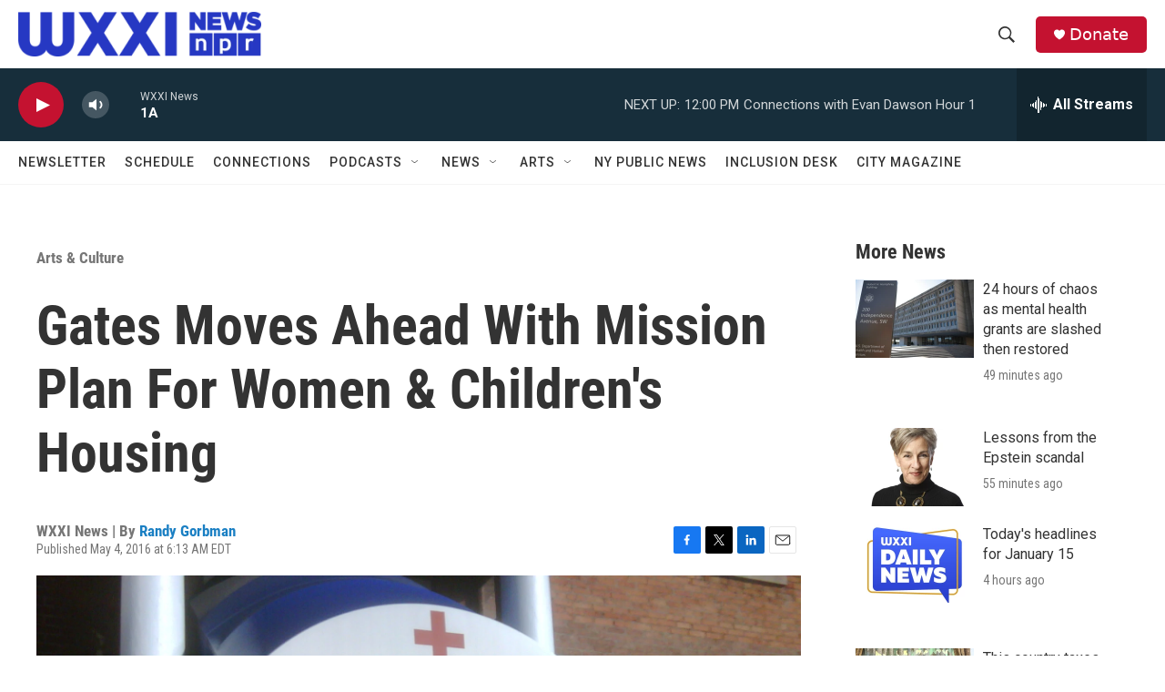

--- FILE ---
content_type: text/html; charset=utf-8
request_url: https://www.google.com/recaptcha/api2/aframe
body_size: 268
content:
<!DOCTYPE HTML><html><head><meta http-equiv="content-type" content="text/html; charset=UTF-8"></head><body><script nonce="k_G2zS2fk3U3Z1bgwjcf-w">/** Anti-fraud and anti-abuse applications only. See google.com/recaptcha */ try{var clients={'sodar':'https://pagead2.googlesyndication.com/pagead/sodar?'};window.addEventListener("message",function(a){try{if(a.source===window.parent){var b=JSON.parse(a.data);var c=clients[b['id']];if(c){var d=document.createElement('img');d.src=c+b['params']+'&rc='+(localStorage.getItem("rc::a")?sessionStorage.getItem("rc::b"):"");window.document.body.appendChild(d);sessionStorage.setItem("rc::e",parseInt(sessionStorage.getItem("rc::e")||0)+1);localStorage.setItem("rc::h",'1768490892419');}}}catch(b){}});window.parent.postMessage("_grecaptcha_ready", "*");}catch(b){}</script></body></html>